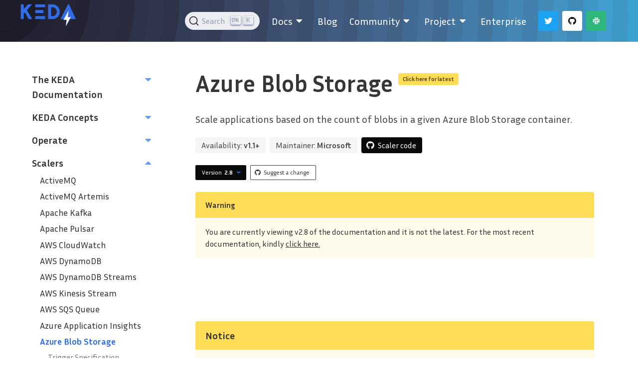

--- FILE ---
content_type: text/html; charset=UTF-8
request_url: https://keda.sh/docs/2.8/scalers/azure-storage-blob/
body_size: 8980
content:
<!doctype html><html lang=en-us>
<head>
<meta charset=utf-8>
<meta name=viewport content="width=device-width,initial-scale=1,shrink-to-fit=no">
<link rel=canonical href=https://keda.sh/docs/2.18/scalers/azure-storage-blob/>
<meta name=robots content="noindex">
<meta name=twitter:card content="summary">
<meta name=twitter:site content="kedaorg">
<meta name=twitter:creator content="kedaorg">
<meta name=twitter:image content="https://keda.sh/img/logos/keda-icon-color.png">
<meta name=twitter:image:alt content="KEDA color logo">
<meta name=docsearch:language content="en">
<meta name=docsearch:version content="2.8">
<meta property="og:url" content="https://keda.sh/docs/2.8/scalers/azure-storage-blob/">
<meta property="og:title" content="KEDA | Azure Blob Storage">
<meta property="og:description" content="Scale applications based on the count of blobs in a given Azure Blob Storage container.">
<meta property="og:type" content="article">
<meta property="og:site_name" content="KEDA">
<meta property="og:image" content="https://keda.sh/img/logos/keda-icon-color.png">
<meta property="og:image:type" content="image/png">
<meta property="og:image:alt" content="KEDA color logo">
<meta property="og:locale" content="en_US">
<script async src="https://www.googletagmanager.com/gtag/js?id=G-YSWMV22VTQ"></script>
<script>var doNotTrack=!1;if(!doNotTrack){window.dataLayer=window.dataLayer||[];function gtag(){dataLayer.push(arguments)}gtag("js",new Date),gtag("config","G-YSWMV22VTQ",{anonymize_ip:!1})}</script>
<title>Azure Blob Storage | KEDA</title><link rel=stylesheet href=/css/style.69a433ad3d5f72be17a3de5d1a0d0c525d7e6ae47f51118c314a14aac2097171.css integrity="sha256-aaQzrT1fcr4Xo95dGg0MUl1+auR/URGMMUoUqsIJcXE=">
<link rel=stylesheet href=https://cdn.jsdelivr.net/npm/@docsearch/css@3>
<link rel="shortcut icon" href=/favicon.png>
</head><body class="is-page has-navbar-fixed-top">
<main class=is-main>
<nav id=mainnav style=padding:10px class="navbar is-transparent has-background-pattern is-fixed-top" role=navigation aria-label="main navigation" x-data="{ open: false }">
<div class=container>
<div class="navbar-brand is-left-padded" style=align-items:end>
<a class=navbar-item href=https://keda.sh>
<img src=/img/logos/keda-horizontal-color.png style=transform:scale(2) height=28 width=66 alt="Keda logo">
</a>
<a role=button class=navbar-burger data-target=navbar-menu aria-label=menu aria-expanded=false @click="open = !open" @click.away="open = false" :class="{ 'is-active': open }">
<span aria-hidden=true></span>
<span aria-hidden=true></span>
<span aria-hidden=true></span>
</a>
</div><div class=navbar-menu id=navbar-menu :class="{ 'is-active': open }">
<div class=navbar-end>
<div class=navbar-item id=navbar-search>
<p class="control has-icons-left">
<input class="input is-rounded" type=text placeholder=Search id=search-bar>
<span class="icon is-small is-left">
<i class="fas fa-search"></i>
</span>
</p></div><div class="docs-menu--mobile navbar-item is-size-5-desktop has-dropdown is-hoverable">
<div class="navbar-item is-size-5-desktop has-dropdown is-hoverable">
<div class="navbar-item is-size-5-desktop has-dropdown is-hoverable">
<a class="navbar-link is-arrowless" href=/docs/2.18/>
<span>
Docs
</span>
<span class=icon>
<i class="fas fa-md fa-caret-down"></i>
</span>
</a>
<div class="navbar-dropdown is-radiusless">
<div class="navbar-item is-size-5-desktop has-dropdown is-hoverable">
<a class="navbar-link is-arrowless" href=/docs/2.18/deploy>
<span>
Deploying KEDA
</span>
</a>
</div><div class="navbar-item is-size-5-desktop has-dropdown is-hoverable">
<a class="navbar-link is-arrowless" href=/docs/2.18/concepts>
<span>
Concepts
</span>
<span class=icon>
<i class="fas fa-md fa-caret-down"></i>
</span>
</a>
<div class="navbar-dropdown is-radiusless">
<div class="navbar-item is-size-5-desktop has-dropdown is-hoverable">
<a class="navbar-link is-arrowless" href=/docs/2.18/concepts/scaling-deployments/>
<span>
Scaling Deployments, StatefulSets & Custom Resources
</span>
</a>
</div><div class="navbar-item is-size-5-desktop has-dropdown is-hoverable">
<a class="navbar-link is-arrowless" href=/docs/2.18/concepts/scaling-jobs/>
<span>
Scaling Jobs
</span>
</a>
</div><div class="navbar-item is-size-5-desktop has-dropdown is-hoverable">
<a class="navbar-link is-arrowless" href=/docs/2.18/concepts/authentication/>
<span>
Authentication
</span>
</a>
</div><div class="navbar-item is-size-5-desktop has-dropdown is-hoverable">
<a class="navbar-link is-arrowless" href=/docs/2.18/concepts/external-scalers/>
<span>
External Scalers
</span>
</a>
</div><div class="navbar-item is-size-5-desktop has-dropdown is-hoverable">
<a class="navbar-link is-arrowless" href=/docs/2.18/concepts/admission-webhooks/>
<span>
Admission Webhooks
</span>
</a>
</div><div class="navbar-item is-size-5-desktop has-dropdown is-hoverable">
<a class="navbar-link is-arrowless" href=/docs/2.18/concepts/troubleshooting/>
<span>
Troubleshooting
</span>
</a>
</div></div></div><div class="navbar-item is-size-5-desktop has-dropdown is-hoverable">
<a class="navbar-link is-arrowless" href=/docs/2.18/concepts/#keda-architecture>
<span>
Architecture
</span>
</a>
</div><div class="navbar-item is-size-5-desktop has-dropdown is-hoverable">
<a class="navbar-link is-arrowless" href=/docs/2.18/scalers>
<span>
Scalers
</span>
</a>
</div><div class="navbar-item is-size-5-desktop has-dropdown is-hoverable">
<a class="navbar-link is-arrowless" href=/docs/2.18/operate/>
<span>
Operate
</span>
</a>
</div><div class="navbar-item is-size-5-desktop has-dropdown is-hoverable">
<a class="navbar-link is-arrowless" href=/docs/2.18/integrations/>
<span>
Integrations
</span>
</a>
</div><div class="navbar-item is-size-5-desktop has-dropdown is-hoverable">
<a class="navbar-link is-arrowless" href=/docs/2.18/authentication-providers>
<span>
Auth providers
</span>
</a>
</div><div class="navbar-item is-size-5-desktop has-dropdown is-hoverable">
<a class="navbar-link is-arrowless" href=/docs/2.18/migration/>
<span>
Migration Guide
</span>
</a>
</div><div class="navbar-item is-size-5-desktop has-dropdown is-hoverable">
<a class="navbar-link is-arrowless" href=/docs/2.18/reference/faq/>
<span>
FAQ
</span>
</a>
</div><div class="navbar-item is-size-5-desktop has-dropdown is-hoverable">
<a class="navbar-link is-arrowless" href=/docs/2.18/troubleshooting/>
<span>
Troubleshooting Guide
</span>
</a>
</div></div></div></div></div><div class="docs-menu--desktop navbar-item is-size-5-desktop has-dropdown is-hoverable">
<a class="navbar-link is-arrowless" href=/docs/2.18>
<span>
Docs
</span>
<span class="icon has-text-white">
<i class="fas fa-md fa-caret-down"></i>
</span>
</a>
<div class="navbar-dropdown is-radiusless">
<a class=navbar-item href=/docs/2.18/deploy>
<span>
Deploying KEDA
</span>
</a>
<a class=navbar-item href=/docs/2.18/concepts>
<span>
Concepts
</span>
</a>
<a class=navbar-item href=/docs/2.18/concepts/#keda-architecture>
<span>
Architecture
</span>
</a>
<a class=navbar-item href=/docs/2.18/scalers>
<span>
Scalers
</span>
</a>
<a class=navbar-item href=/docs/2.18/operate/>
<span>
Operate
</span>
</a>
<a class=navbar-item href=/docs/2.18/integrations/>
<span>
Integrations
</span>
</a>
<a class=navbar-item href=/docs/2.18/authentication-providers>
<span>
Auth providers
</span>
</a>
<a class=navbar-item href=/docs/2.18/migration/>
<span>
Migration Guide
</span>
</a>
<a class=navbar-item href=/docs/2.18/reference/faq/>
<span>
FAQ
</span>
</a>
<a class=navbar-item href=/docs/2.18/troubleshooting/>
<span>
Troubleshooting Guide
</span>
</a>
</div></div><a class="navbar-item is-size-5-desktop" href=/blog>
<span>
Blog
</span>
</a>
<div class="navbar-item is-size-5-desktop has-dropdown is-hoverable">
<a class="navbar-link is-arrowless">
<span>
Community
</span>
<span class="icon has-text-white">
<i class="fas fa-md fa-caret-down"></i>
</span>
</a>
<div class="navbar-dropdown is-radiusless">
<a class=navbar-item href=/community/>
<span>
Overview
</span>
</a>
<a class=navbar-item href=/community/#get-involved>
<span>
Get Involved
</span>
</a>
<a class=navbar-item href=/community/#end-users>
<span>
End-Users
</span>
</a>
<a class=navbar-item href=/community/#partners>
<span>
Partners
</span>
</a>
<a class=navbar-item href=/community/#supported-by>
<span>
Supported by
</span>
</a>
<a class=navbar-item href=/videos/>
<span>
Videos
</span>
</a>
<a class=navbar-item href=https://github.com/kedacore/samples target=_blank>
<span>
Samples
</span>
<span class="icon has-text-white">
<i class="fas fa-xs fa-external-link-alt"></i>
</span>
</a>
</div></div><div class="navbar-item is-size-5-desktop has-dropdown is-hoverable">
<a class="navbar-link is-arrowless">
<span>
Project
</span>
<span class="icon has-text-white">
<i class="fas fa-md fa-caret-down"></i>
</span>
</a>
<div class="navbar-dropdown is-radiusless">
<a class=navbar-item href=/support/>
<span>
Support
</span>
</a>
<a class=navbar-item href=https://github.com/cncf/foundation/blob/master/code-of-conduct.md target=_blank>
<span>
Code of Conduct
</span>
<span class="icon has-text-white">
<i class="fas fa-xs fa-external-link-alt"></i>
</span>
</a>
<a class=navbar-item href=https://github.com/kedacore/keda/blob/main/CHANGELOG.md target=_blank>
<span>
Changelog
</span>
<span class="icon has-text-white">
<i class="fas fa-xs fa-external-link-alt"></i>
</span>
</a>
<a class=navbar-item href=https://github.com/kedacore/governance/blob/main/GOVERNANCE.md target=_blank>
<span>
Governance
</span>
<span class="icon has-text-white">
<i class="fas fa-xs fa-external-link-alt"></i>
</span>
</a>
<a class=navbar-item href=https://github.com/kedacore/keda/blob/main/ROADMAP.md target=_blank>
<span>
Roadmap
</span>
<span class="icon has-text-white">
<i class="fas fa-xs fa-external-link-alt"></i>
</span>
</a>
<a class=navbar-item href=https://github.com/kedacore/governance/blob/main/DEPRECATIONS.md target=_blank>
<span>
Breaking Changes & Deprecations
</span>
<span class="icon has-text-white">
<i class="fas fa-xs fa-external-link-alt"></i>
</span>
</a>
<a class=navbar-item href=https://github.com/kedacore/keda/blob/main/CONTRIBUTING.md target=_blank>
<span>
Contributing
</span>
<span class="icon has-text-white">
<i class="fas fa-xs fa-external-link-alt"></i>
</span>
</a>
<a class=navbar-item href=https://github.com/kedacore/governance/blob/main/BRANDING.md target=_blank>
<span>
Colors and Logos
</span>
<span class="icon has-text-white">
<i class="fas fa-xs fa-external-link-alt"></i>
</span>
</a>
<a class=navbar-item href=https://github.com/kedacore/keda/blob/main/LICENSE target=_blank>
<span>
License
</span>
<span class="icon has-text-white">
<i class="fas fa-xs fa-external-link-alt"></i>
</span>
</a>
<a class=navbar-item href=https://github.com/kedacore/governance/blob/main/MEMBERS.md target=_blank>
<span>
Maintainers
</span>
<span class="icon has-text-white">
<i class="fas fa-xs fa-external-link-alt"></i>
</span>
</a>
<a class=navbar-item href=/resources/>
<span>
Learning Resources
</span>
</a>
<a class=navbar-item href=https://store.cncf.io/collections/keda target=_blank>
<span>
Merch
</span>
<span class="icon has-text-white">
<i class="fas fa-xs fa-external-link-alt"></i>
</span>
</a>
</div></div><a class="navbar-item is-size-5-desktop" href=/enterprise/>
<span>
Enterprise
</span>
</a>
<div class=navbar-item>
<div class=buttons>
<a class="button is-twitter-blue" href=https://twitter.com/kedaorg target=_blank>
<span class="icon has-text-white">
<i class="fab fa-twitter"></i>
</span>
</a>
<a class="button is-white" href=https://github.com/kedacore/keda target=_blank>
<span class="icon has-text-black">
<i class="fab fa-github"></i>
</span>
</a>
<a class="button is-slack-green" href=https://kubernetes.slack.com/messages/CKZJ36A5D target=_blank>
<span class="icon has-text-white">
<i class="fab fa-slack"></i>
</span>
</a>
</div></div></div></div></div></nav><script src=https://code.jquery.com/jquery-3.5.1.slim.min.js integrity=sha384-DfXdz2htPH0lsSSs5nCTpuj/zy4C+OGpamoFVy38MVBnE+IbbVYUew+OrCXaRkfj crossorigin=anonymous></script>
<script src=https://cdn.jsdelivr.net/npm/popper.js@1.16.0/dist/umd/popper.min.js integrity=sha384-Q6E9RHvbIyZFJoft+2mJbHaEWldlvI9IOYy5n3zV9zzTtmI3UksdQRVvoxMfooAo crossorigin=anonymous></script>
<script src=https://stackpath.bootstrapcdn.com/bootstrap/4.5.0/js/bootstrap.min.js integrity=sha384-OgVRvuATP1z7JjHLkuOU7Xw704+h835Lr+6QL9UvYjZE3Ipu6Tp75j7Bh/kR0JKI crossorigin=anonymous></script>
<script>$(function(){$(document).scroll(function(){var e=$("#mainnav");e.toggleClass("scrolled",$(this).scrollTop()>e.height())})})</script>
<div class=container>
<div class="columns is-variable is-8">
<div class="column is-one-quarter is-hidden-touch">
<div class=nav>
<div class=nav-section x-data="{ open: false }">
<div class="nav-section-title is-size-5 is-size-6-mobile" href=/docs/2.8/>
<a href=/docs/2.8/>
The KEDA Documentation
</a>
<span @click="open = !open">
<i class="fas fa-md has-text-secondary" :class="{ 'fa-caret-down': !open, 'fa-caret-up': open }"></i>
</span>
</div><ul class=nav-section-links x-show=open>
<li class=nav-section-link>
<a href=/docs/2.8/deploy/>
Deploying KEDA
</a>
</li><li class=nav-section-link>
<a href=/docs/2.8/reference/faq/>
FAQ
</a>
</li><li class=nav-section-link>
<a href=/docs/2.8/migration/>
Migration Guide
</a>
</li><li class=nav-section-link>
<a href=/docs/2.8/troubleshooting/>
Troubleshooting
</a>
</li></ul></div><div class=nav-subsection x-data="{ open: false }">
<div class="nav-section-title is-size-5 is-size-6-mobile" href=/docs/2.8/concepts/>
<a href=/docs/2.8/concepts/>
KEDA Concepts
</a>
<span @click="open = !open">
<i class="fas fa-md has-text-secondary" :class="{ 'fa-caret-down': !open, 'fa-caret-up': open }"></i>
</span>
</div><ul class=nav-section-links x-show=open>
<li class=nav-section-link>
<a href=/docs/2.8/concepts/scaling-deployments/>
Scaling Deployments, StatefulSets & Custom Resources
</a>
</li><li class=nav-section-link>
<a href=/docs/2.8/concepts/scaling-jobs/>
Scaling Jobs
</a>
</li><li class=nav-section-link>
<a href=/docs/2.8/concepts/authentication/>
Authentication
</a>
</li><li class=nav-section-link>
<a href=/docs/2.8/concepts/external-scalers/>
External Scalers
</a>
</li><li class=nav-section-link>
<a href=/docs/2.8/concepts/troubleshooting/>
Troubleshooting
</a>
</li></ul></div><div class=nav-subsection x-data="{ open: false }">
<div class="nav-section-title is-size-5 is-size-6-mobile" href=/docs/2.8/operate/>
<a href=/docs/2.8/operate/>
Operate
</a>
<span @click="open = !open">
<i class="fas fa-md has-text-secondary" :class="{ 'fa-caret-down': !open, 'fa-caret-up': open }"></i>
</span>
</div><ul class=nav-section-links x-show=open>
<li class=nav-section-link>
<a href=/docs/2.8/operate/cluster/>
Cluster
</a>
</li><li class=nav-section-link>
<a href=/docs/2.8/operate/events/>
Events
</a>
</li><li class=nav-section-link>
<a href=/docs/2.8/operate/metrics-server/>
KEDA Metrics Server
</a>
</li></ul></div><div class=nav-subsection x-data="{ open: true }">
<div class="nav-section-title is-size-5 is-size-6-mobile" href=/docs/2.8/scalers/>
<a href=/docs/2.8/scalers/>
Scalers
</a>
<span @click="open = !open">
<i class="fas fa-md has-text-secondary" :class="{ 'fa-caret-down': !open, 'fa-caret-up': open }"></i>
</span>
</div><ul class=nav-section-links x-show=open>
<li class=nav-section-link>
<a href=/docs/2.8/scalers/activemq/>
ActiveMQ
</a>
</li><li class=nav-section-link>
<a href=/docs/2.8/scalers/artemis/>
ActiveMQ Artemis
</a>
</li><li class=nav-section-link>
<a href=/docs/2.8/scalers/apache-kafka/>
Apache Kafka
</a>
</li><li class=nav-section-link>
<a href=/docs/2.8/scalers/pulsar/>
Apache Pulsar
</a>
</li><li class=nav-section-link>
<a href=/docs/2.8/scalers/aws-cloudwatch/>
AWS CloudWatch
</a>
</li><li class=nav-section-link>
<a href=/docs/2.8/scalers/aws-dynamodb/>
AWS DynamoDB
</a>
</li><li class=nav-section-link>
<a href=/docs/2.8/scalers/aws-dynamodb-streams/>
AWS DynamoDB Streams
</a>
</li><li class=nav-section-link>
<a href=/docs/2.8/scalers/aws-kinesis/>
AWS Kinesis Stream
</a>
</li><li class=nav-section-link>
<a href=/docs/2.8/scalers/aws-sqs/>
AWS SQS Queue
</a>
</li><li class=nav-section-link>
<a href=/docs/2.8/scalers/azure-app-insights/>
Azure Application Insights
</a>
</li><li class="nav-section-link is-active">
<a href=/docs/2.8/scalers/azure-storage-blob/>
Azure Blob Storage
</a>
</li><div class=nav-section-toc>
<nav id=TableOfContents>
<ul>
<li>
<ul>
<li><a href=#trigger-specification>Trigger Specification</a></li><li><a href=#authentication-parameters>Authentication Parameters</a></li><li><a href=#example>Example</a></li></ul></li></ul></nav></div><li class=nav-section-link>
<a href=/docs/2.8/scalers/azure-data-explorer/>
Azure Data Explorer
</a>
</li><li class=nav-section-link>
<a href=/docs/2.8/scalers/azure-event-hub/>
Azure Event Hubs
</a>
</li><li class=nav-section-link>
<a href=/docs/2.8/scalers/azure-log-analytics/>
Azure Log Analytics
</a>
</li><li class=nav-section-link>
<a href=/docs/2.8/scalers/azure-monitor/>
Azure Monitor
</a>
</li><li class=nav-section-link>
<a href=/docs/2.8/scalers/azure-pipelines/>
Azure Pipelines
</a>
</li><li class=nav-section-link>
<a href=/docs/2.8/scalers/azure-service-bus/>
Azure Service Bus
</a>
</li><li class=nav-section-link>
<a href=/docs/2.8/scalers/azure-storage-queue/>
Azure Storage Queue
</a>
</li><li class=nav-section-link>
<a href=/docs/2.8/scalers/cassandra/>
Cassandra
</a>
</li><li class=nav-section-link>
<a href=/docs/2.8/scalers/cpu/>
CPU
</a>
</li><li class=nav-section-link>
<a href=/docs/2.8/scalers/cron/>
Cron
</a>
</li><li class=nav-section-link>
<a href=/docs/2.8/scalers/datadog/>
Datadog
</a>
</li><li class=nav-section-link>
<a href=/docs/2.8/scalers/elasticsearch/>
Elasticsearch
</a>
</li><li class=nav-section-link>
<a href=/docs/2.8/scalers/external/>
External
</a>
</li><li class=nav-section-link>
<a href=/docs/2.8/scalers/external-push/>
External Push
</a>
</li><li class=nav-section-link>
<a href=/docs/2.8/scalers/gcp-stackdriver/>
Google Cloud Platform Stackdriver
</a>
</li><li class=nav-section-link>
<a href=/docs/2.8/scalers/gcp-storage/>
Google Cloud Platform Storage
</a>
</li><li class=nav-section-link>
<a href=/docs/2.8/scalers/gcp-pub-sub/>
Google Cloud Platform‎ Pub/Sub
</a>
</li><li class=nav-section-link>
<a href=/docs/2.8/scalers/graphite/>
Graphite
</a>
</li><li class=nav-section-link>
<a href=/docs/2.8/scalers/huawei-cloudeye/>
Huawei Cloudeye
</a>
</li><li class=nav-section-link>
<a href=/docs/2.8/scalers/ibm-mq/>
IBM MQ
</a>
</li><li class=nav-section-link>
<a href=/docs/2.8/scalers/influxdb/>
InfluxDB
</a>
</li><li class=nav-section-link>
<a href=/docs/2.8/scalers/kubernetes-workload/>
Kubernetes Workload
</a>
</li><li class=nav-section-link>
<a href=/docs/2.8/scalers/liiklus-topic/>
Liiklus Topic
</a>
</li><li class=nav-section-link>
<a href=/docs/2.8/scalers/memory/>
Memory
</a>
</li><li class=nav-section-link>
<a href=/docs/2.8/scalers/metrics-api/>
Metrics API
</a>
</li><li class=nav-section-link>
<a href=/docs/2.8/scalers/mongodb/>
MongoDB
</a>
</li><li class=nav-section-link>
<a href=/docs/2.8/scalers/mssql/>
MSSQL
</a>
</li><li class=nav-section-link>
<a href=/docs/2.8/scalers/mysql/>
MySQL
</a>
</li><li class=nav-section-link>
<a href=/docs/2.8/scalers/nats-jetstream/>
NATS JetStream
</a>
</li><li class=nav-section-link>
<a href=/docs/2.8/scalers/nats-streaming/>
NATS Streaming
</a>
</li><li class=nav-section-link>
<a href=/docs/2.8/scalers/new-relic/>
New Relic
</a>
</li><li class=nav-section-link>
<a href=/docs/2.8/scalers/openstack-metric/>
OpenStack Metric
</a>
</li><li class=nav-section-link>
<a href=/docs/2.8/scalers/openstack-swift/>
OpenStack Swift
</a>
</li><li class=nav-section-link>
<a href=/docs/2.8/scalers/postgresql/>
PostgreSQL
</a>
</li><li class=nav-section-link>
<a href=/docs/2.8/scalers/predictkube/>
Predictkube
</a>
</li><li class=nav-section-link>
<a href=/docs/2.8/scalers/prometheus/>
Prometheus
</a>
</li><li class=nav-section-link>
<a href=/docs/2.8/scalers/rabbitmq-queue/>
RabbitMQ Queue
</a>
</li><li class=nav-section-link>
<a href=/docs/2.8/scalers/redis-lists/>
Redis Lists
</a>
</li><li class=nav-section-link>
<a href=/docs/2.8/scalers/redis-cluster-lists/>
Redis Lists (supports Redis Cluster)
</a>
</li><li class=nav-section-link>
<a href=/docs/2.8/scalers/redis-sentinel-lists/>
Redis Lists (supports Redis Sentinel)
</a>
</li><li class=nav-section-link>
<a href=/docs/2.8/scalers/redis-streams/>
Redis Streams
</a>
</li><li class=nav-section-link>
<a href=/docs/2.8/scalers/redis-cluster-streams/>
Redis Streams (supports Redis Cluster)
</a>
</li><li class=nav-section-link>
<a href=/docs/2.8/scalers/redis-sentinel-streams/>
Redis Streams (supports Redis Sentinel)
</a>
</li><li class=nav-section-link>
<a href=/docs/2.8/scalers/selenium-grid-scaler/>
Selenium Grid Scaler
</a>
</li><li class=nav-section-link>
<a href=/docs/2.8/scalers/solace-pub-sub/>
Solace PubSub+ Event Broker
</a>
</li></ul></div><div class=nav-subsection x-data="{ open: false }">
<div class="nav-section-title is-size-5 is-size-6-mobile" href=/docs/2.8/authentication-providers/>
<a href=/docs/2.8/authentication-providers/>
Authentication Providers
</a>
<span @click="open = !open">
<i class="fas fa-md has-text-secondary" :class="{ 'fa-caret-down': !open, 'fa-caret-up': open }"></i>
</span>
</div><ul class=nav-section-links x-show=open>
<li class=nav-section-link>
<a href=/docs/2.8/authentication-providers/aws-eks/>
AWS EKS Pod Identity Webhook
</a>
</li><li class=nav-section-link>
<a href=/docs/2.8/authentication-providers/aws-kiam/>
AWS Kiam Pod Identity
</a>
</li><li class=nav-section-link>
<a href=/docs/2.8/authentication-providers/azure-ad-pod-identity/>
Azure AD Pod Identity
</a>
</li><li class=nav-section-link>
<a href=/docs/2.8/authentication-providers/azure-ad-workload-identity/>
Azure AD Workload Identity
</a>
</li><li class=nav-section-link>
<a href=/docs/2.8/authentication-providers/azure-key-vault/>
Azure Key Vault secret
</a>
</li><li class=nav-section-link>
<a href=/docs/2.8/authentication-providers/environment-variable/>
Environment variable
</a>
</li><li class=nav-section-link>
<a href=/docs/2.8/authentication-providers/gcp-workload-identity/>
GCP Workload Identity
</a>
</li><li class=nav-section-link>
<a href=/docs/2.8/authentication-providers/hashicorp-vault/>
Hashicorp Vault secret
</a>
</li><li class=nav-section-link>
<a href=/docs/2.8/authentication-providers/secret/>
Secret
</a>
</li></ul></div><div class=nav-subsection x-data="{ open: false }">
<div class="nav-section-title is-size-5 is-size-6-mobile" href=/docs/2.8/integrations/>
<a href=/docs/2.8/integrations/>
Integrations
</a>
<span @click="open = !open">
<i class="fas fa-md has-text-secondary" :class="{ 'fa-caret-down': !open, 'fa-caret-up': open }"></i>
</span>
</div><ul class=nav-section-links x-show=open>
<li class=nav-section-link>
<a href=/docs/2.8/integrations/prometheus/>
Integrate with Prometheus
</a>
</li></ul></div></div></div><div class="column is-three-quarters is-content-column">
<section class=hero>
<div class=hero-body>
<div class=container>
<p class="title is-size-1 is-size-2-mobile has-text-weight-bold is-spaced">
Azure Blob Storage
<sup>
<a href=/docs/2.18/scalers/azure-storage-blob/>
<span class="tag is-warning">Click here for latest</span>
</a>
</sup>
</p><p class=subtitle>
Scale applications based on the count of blobs in a given Azure Blob Storage container.
</p><div class=field>
<p class=control>
<div class="tags are-medium">
<span class=tag>
Availability:&nbsp;<span class=has-text-weight-bold>v1.1+</span>
</span>
<span class="tag is-outlined">
Maintainer:&nbsp;<span class=has-text-weight-bold>Microsoft</span>
</span>
<div class="tag is-black">
<span class=icon>
<i class="fab fa-github"></i>
</span>
<a class=has-text-light href=https://github.com/kedacore/keda/blob/main/pkg/scalers/azure_blob_scaler.go target=_blank>
Scaler code
</a>
</div></div></p></div><div class="buttons are-small are-spaced">
<div class=dropdown x-data="{ open: false }" :class="{ 'is-active': open }">
<div class=dropdown-trigger>
<button class="button is-black" aria-haspopup=true aria-controls=dropdown-menu @click="open = !open" @click.away="open = false">
Version
&nbsp;
<span class=has-text-weight-bold>
2.8
</span>
<span class="icon is-small has-text-primary">
<i class="fas fa-angle-down" aria-hidden=true></i>
</span>
</button>
</div><div class=dropdown-menu id=dropdown-menu role=menu>
<div class=dropdown-content>
<a class=dropdown-item href=/docs/2.19/scalers/azure-storage-blob>
<span>
2.19
</span>
&nbsp;
<span>
(unreleased)
</span>
</a>
<a class=dropdown-item href=/docs/2.18/scalers/azure-storage-blob>
<span>
2.18
</span>
&nbsp;
<span>
(latest)
</span>
</a>
<a class=dropdown-item href=/docs/2.17/scalers/azure-storage-blob>
<span>
2.17
</span>
</a>
<a class=dropdown-item href=/docs/2.16/scalers/azure-storage-blob>
<span>
2.16
</span>
</a>
<a class=dropdown-item href=/docs/2.15/scalers/azure-storage-blob>
<span>
2.15
</span>
</a>
<a class=dropdown-item href=/docs/2.14/scalers/azure-storage-blob>
<span>
2.14
</span>
</a>
<a class=dropdown-item href=/docs/2.13/scalers/azure-storage-blob>
<span>
2.13
</span>
</a>
<a class=dropdown-item href=/docs/2.12/scalers/azure-storage-blob>
<span>
2.12
</span>
</a>
<a class=dropdown-item href=/docs/2.11/scalers/azure-storage-blob>
<span>
2.11
</span>
</a>
<a class=dropdown-item href=/docs/2.10/scalers/azure-storage-blob>
<span>
2.10
</span>
</a>
<a class=dropdown-item href=/docs/2.9/scalers/azure-storage-blob>
<span>
2.9
</span>
</a>
<a class=dropdown-item href=/docs/2.8/scalers/azure-storage-blob>
<span>
2.8
</span>
</a>
<a class=dropdown-item href=/docs/2.7/scalers/azure-storage-blob>
<span>
2.7
</span>
</a>
<a class=dropdown-item href=/docs/2.6/scalers/azure-storage-blob>
<span>
2.6
</span>
</a>
<a class=dropdown-item href=/docs/2.5/scalers/azure-storage-blob>
<span>
2.5
</span>
</a>
<a class=dropdown-item href=/docs/2.4/scalers/azure-storage-blob>
<span>
2.4
</span>
</a>
<a class=dropdown-item href=/docs/2.3/scalers/azure-storage-blob>
<span>
2.3
</span>
</a>
<a class=dropdown-item href=/docs/2.2/scalers/azure-storage-blob>
<span>
2.2
</span>
</a>
<a class=dropdown-item href=/docs/2.1/scalers/azure-storage-blob>
<span>
2.1
</span>
</a>
<a class=dropdown-item href=/docs/2.0/scalers/azure-storage-blob>
<span>
2.0
</span>
</a>
<a class=dropdown-item href=/docs/1.5/scalers/azure-storage-blob>
<span>
1.5
</span>
</a>
<a class=dropdown-item href=/docs/1.4/scalers/azure-storage-blob>
<span>
1.4
</span>
</a>
</div></div></div><a class="button is-dark is-outlined" href=https://github.com/kedacore/keda-docs/blob/main/content/docs/2.8/scalers/azure-storage-blob.md target=_blank>
<span class=icon>
<i class="fab fa-github"></i>
</span>
<span>
Suggest a change
</span>
</a>
</div><article class="message is-warning">
<div class=message-header>
<p>Warning</p></div><div class=message-body>
You are currently viewing v2.8 of the documentation and it is not the latest. For the most recent documentation, kindly <a href=/docs/2.18/scalers/azure-storage-blob/> click here.</a>
</div></article></div></div></section><section class=section>
<div class=container>
<div class="content is-medium is-constrained has-bottom-margin">
<article class="message is-warning">
<div class=message-header>
<p class="is-size-5 is-size-6-mobile">
Notice
</p></div><div class=message-body>
As of now, this Azure Blob Storage scaler scales based on the count of the blobs in a container as opposed to the Azure Functions behavior where code is only triggered on new blobs.
</div></article><h3 id=trigger-specification>Trigger Specification <a class=headline-hash href=#trigger-specification><span class="icon hashlink"><i class="fas fa-hashtag"></i></span></a></h3><p>This specification describes the <code>azure-blob</code> trigger for Azure Blob Storage. It scales based on the count of blobs in a given blob storage container and assumes the worker is responsible for clearing the container by deleting/moving the blobs once the blob processing completed.</p><div class=highlight><pre tabindex=0 style=color:#f8f8f2;background-color:#282a36;-moz-tab-size:4;-o-tab-size:4;tab-size:4><code class=language-yaml data-lang=yaml><span style=display:flex><span><span style=color:#ff79c6>triggers</span>:
</span></span><span style=display:flex><span>- <span style=color:#ff79c6>type</span>: azure-blob
</span></span><span style=display:flex><span>  <span style=color:#ff79c6>metadata</span>:
</span></span><span style=display:flex><span>    <span style=color:#ff79c6>blobContainerName</span>: functions-blob
</span></span><span style=display:flex><span>    <span style=color:#ff79c6>blobCount</span>: <span style=color:#f1fa8c>&#39;5&#39;</span>
</span></span><span style=display:flex><span>    <span style=color:#ff79c6>activationBlobCount</span>: <span style=color:#f1fa8c>&#39;50&#39;</span>
</span></span><span style=display:flex><span>    <span style=color:#ff79c6>connectionFromEnv</span>: STORAGE_CONNECTIONSTRING_ENV_NAME
</span></span><span style=display:flex><span>    <span style=color:#ff79c6>accountName</span>: storage-account-name
</span></span><span style=display:flex><span>    <span style=color:#ff79c6>blobPrefix</span>: myprefix
</span></span><span style=display:flex><span>    <span style=color:#ff79c6>blobDelimiter</span>: /example
</span></span><span style=display:flex><span>    <span style=color:#ff79c6>cloud</span>: Private
</span></span><span style=display:flex><span>    <span style=color:#ff79c6>endpointSuffix</span>: blob.core.airgap.example <span style=color:#6272a4># Required when cloud=Private</span>
</span></span><span style=display:flex><span>    <span style=color:#ff79c6>recursive</span>: <span style=color:#ff79c6>false</span>
</span></span><span style=display:flex><span>    <span style=color:#ff79c6>globPattern</span>: glob-pattern
</span></span></code></pre></div><p><strong>Parameter list:</strong></p><ul>
<li><code>blobContainerName</code> - Name of container in an Azure Storage account.</li><li><code>blobCount</code> - Average target value to trigger scaling actions. (Default: <code>5</code>, Optional)</li><li><code>activationBlobCount</code> - Target value for activating the scaler. Learn more about activation <a href=/docs/2.8/concepts/scaling-deployments/#activating-and-scaling-thresholds>here</a>. (Default: <code>0</code>, Optional)</li><li><code>connectionFromEnv</code> - Name of the environment variable your deployment uses to get the connection string.</li><li><code>accountName</code> - Name of the storage account that the container belongs to.</li><li><code>blobPrefix</code> - Prefix for the Blob. Use this to specify sub path for the blobs if required. (Default: <code>""</code>, Optional)</li><li><code>blobDelimiter</code> - Delimiter for identifying the blob prefix. (Default: <code>/</code>, Optional)</li><li><code>cloud</code> - Name of the cloud environment that the blob belongs to. Must be a known Azure cloud environment, or <code>Private</code> for Azure Stack Hub or Air Gapped clouds. (valid values: <code>AzurePublicCloud</code>, <code>AzureUSGovernmentCloud</code>, <code>AzureChinaCloud</code>, <code>AzureGermanCloud</code>, <code>Private</code>; default: <code>AzurePublicCloud</code>)</li><li><code>recursive</code> - Indicates whether or not blobs should be counted recursively. (Values: <code>true</code>, <code>false</code>, Default: <code>false</code>, Optional, Equivalent to setting <code>blobDelimiter</code> as <code>""</code>)</li><li><code>globPattern</code> - Glob pattern for blob names. The scaler will count all blobs whose names match the pattern
as metric value. (Default: <code>""</code>, Optional, The <code>blobPrefix</code>, <code>blobDelimiter</code> and <code>recursive</code> parameters are ignored when this is specified.)</li></ul><p>When <code>cloud</code> is set to <code>Private</code>, the <code>endpointSuffix</code> parameter is required. Otherwise, it is automatically generated based on the cloud environment. <code>endpointSuffix</code> represents the storage blob endpoint suffix of the cloud environment that the blob belongs to, e.g. <code>blob.core.cloudapi.de</code> for <code>AzureGermanCloud</code>.</p><p>You can also optionally assign a name to the metric using the <code>metricName</code> value. If not specified, the <code>metricName</code> will be generated automatically based on the trigger index and <code>blobContainerName</code>. For example: <strong>s0-azure-blob-blobContainerName</strong>. The value will be prefixed with <code>s{triggerIndex}-azure-blob-</code>.</p><h3 id=authentication-parameters>Authentication Parameters <a class=headline-hash href=#authentication-parameters><span class="icon hashlink"><i class="fas fa-hashtag"></i></span></a></h3><p>You can authenticate by using pod identity or connection string authentication.</p><p><strong>Connection String Authentication:</strong></p><ul>
<li><code>connection</code> - Connection string for Azure Storage Account.</li></ul><p><strong>Pod Identity Authentication</strong></p><p><a href=https://docs.microsoft.com/en-us/azure/aks/use-azure-ad-pod-identity target=_blank>Azure AD Pod Identity<sup><i class="fas fa-xs fa-external-link-alt"></i></sup></a> or <a href=https://azure.github.io/azure-workload-identity/docs/ target=_blank>Azure AD Workload Identity<sup><i class="fas fa-xs fa-external-link-alt"></i></sup></a> providers can be used.</p><ul>
<li><code>accountName</code> - Name of the Azure Storage Account.</li></ul><h3 id=example>Example <a class=headline-hash href=#example><span class="icon hashlink"><i class="fas fa-hashtag"></i></span></a></h3><div class=highlight><pre tabindex=0 style=color:#f8f8f2;background-color:#282a36;-moz-tab-size:4;-o-tab-size:4;tab-size:4><code class=language-yaml data-lang=yaml><span style=display:flex><span><span style=color:#ff79c6>apiVersion</span>: keda.sh/v1alpha1
</span></span><span style=display:flex><span><span style=color:#ff79c6>kind</span>: TriggerAuthentication
</span></span><span style=display:flex><span><span style=color:#ff79c6>metadata</span>:
</span></span><span style=display:flex><span>  <span style=color:#ff79c6>name</span>: azure-blob-auth
</span></span><span style=display:flex><span><span style=color:#ff79c6>spec</span>:
</span></span><span style=display:flex><span>  <span style=color:#ff79c6>podIdentity</span>:
</span></span><span style=display:flex><span>    <span style=color:#ff79c6>provider</span>: azure | azure-workload
</span></span><span style=display:flex><span>---
</span></span><span style=display:flex><span><span style=color:#ff79c6>apiVersion</span>: keda.sh/v1alpha1
</span></span><span style=display:flex><span><span style=color:#ff79c6>kind</span>: ScaledObject
</span></span><span style=display:flex><span><span style=color:#ff79c6>metadata</span>:
</span></span><span style=display:flex><span>  <span style=color:#ff79c6>name</span>: azure-blob-scaledobject
</span></span><span style=display:flex><span>  <span style=color:#ff79c6>namespace</span>: default
</span></span><span style=display:flex><span><span style=color:#ff79c6>spec</span>:
</span></span><span style=display:flex><span>  <span style=color:#ff79c6>scaleTargetRef</span>:
</span></span><span style=display:flex><span>    <span style=color:#ff79c6>name</span>: azureblob-function
</span></span><span style=display:flex><span>  <span style=color:#ff79c6>triggers</span>:
</span></span><span style=display:flex><span>  - <span style=color:#ff79c6>type</span>: azure-blob
</span></span><span style=display:flex><span>    <span style=color:#ff79c6>metadata</span>:
</span></span><span style=display:flex><span>      <span style=color:#6272a4># Required</span>
</span></span><span style=display:flex><span>      <span style=color:#ff79c6>blobContainerName</span>: functionsblob
</span></span><span style=display:flex><span>      <span style=color:#6272a4># Optional, required when pod identity is used</span>
</span></span><span style=display:flex><span>      <span style=color:#ff79c6>accountName</span>: storage-account-name
</span></span><span style=display:flex><span>      <span style=color:#6272a4># Optional, connection OR authenticationRef that defines the connection</span>
</span></span><span style=display:flex><span>      <span style=color:#ff79c6>connectionFromEnv</span>: STORAGE_CONNECTIONSTRING_ENV_NAME <span style=color:#6272a4># Reference to a connection string in deployment</span>
</span></span><span style=display:flex><span>      <span style=color:#6272a4># or authenticationRef as defined below</span>
</span></span><span style=display:flex><span>      <span style=color:#6272a4>#</span>
</span></span><span style=display:flex><span>      <span style=color:#6272a4># Optional</span>
</span></span><span style=display:flex><span>      <span style=color:#ff79c6>blobCount</span>: <span style=color:#f1fa8c>&#34;5&#34;</span> <span style=color:#6272a4># default 5</span>
</span></span><span style=display:flex><span>      <span style=color:#ff79c6>blobPrefix: blobsubpath # Default </span>: <span style=color:#f1fa8c>&#34;&#34;</span>
</span></span><span style=display:flex><span>      <span style=color:#ff79c6>blobDelimiter</span>: <span style=color:#f1fa8c>&#34;/&#34;</span> <span style=color:#6272a4># Default: &#34;/&#34;</span>
</span></span><span style=display:flex><span>      <span style=color:#6272a4># Optional, default: AzurePublicCloud</span>
</span></span><span style=display:flex><span>      <span style=color:#ff79c6>cloud</span>: AzureChinaCloud
</span></span><span style=display:flex><span>    <span style=color:#ff79c6>authenticationRef</span>:
</span></span><span style=display:flex><span>        <span style=color:#ff79c6>name</span>: azure-blob-auth <span style=color:#6272a4># authenticationRef would need either podIdentity or define a connection parameter</span>
</span></span></code></pre></div></div></div></section></div></div></div></main><footer class="footer has-background-pattern">
<div class=container>
<div class="columns is-vcentered is-variable is-8">
<div class="column is-one-third">
<img class=is-footer-logo src=/img/logos/keda-icon-white.png alt="KEDA Logo">
</div><div class=column>
<p class=is-size-4>
<a href=/blog class="has-text-white has-text-weight-semibold">
<span>
Blog
</span>
</a>
</p><p class=is-size-4>
<a href class="has-text-white has-text-weight-semibold">
<span>
Community
</span>
</a>
</p><p class=is-size-4>
<a href class="has-text-white has-text-weight-semibold">
<span>
Project
</span>
</a>
</p><p class=is-size-4>
<a href=/enterprise/ class="has-text-white has-text-weight-semibold">
<span>
Enterprise
</span>
</a>
</p></div><div class=column>
<div class="buttons are-normal">
<a class="button is-twitter-blue" href=https://twitter.com/kedaorg target=_blank>
<span class="icon has-text-white">
<i class="fab fa-twitter"></i>
</span>
<span class="has-text-weight-bold has-text-white">
Twitter
</span>
</a>
<a class="button is-white" href=https://github.com/kedacore/keda target=_blank>
<span class="icon has-text-black">
<i class="fab fa-github"></i>
</span>
<span class="has-text-weight-bold has-text-black">
GitHub
</span>
</a>
<a class="button is-slack-green" href=https://kubernetes.slack.com/messages/CKZJ36A5D target=_blank>
<span class="icon has-text-white">
<i class="fab fa-slack"></i>
</span>
<span class="has-text-weight-bold has-text-white">
Slack
</span>
</a>
</div></div></div><div class=has-text-weight-medium>
<p>
&copy; KEDA Authors 2014-2026 | Documentation Distributed under <a href=https://creativecommons.org/licenses/by/4.0 target=_blank>CC-BY-4.0</a>
</p><img referrerpolicy=no-referrer-when-downgrade src="https://static.scarf.sh/a.png?x-pxid=46ce89e3-f6ce-454e-9740-490aaee3da5e">
<br>
<p>
&copy; 2026 <a href=https://linuxfoundation.org target=_blank>The Linux Foundation</a>. All rights reserved. The Linux Foundation has registered trademarks and uses trademarks. For a list of trademarks of The Linux Foundation, please see our <a href=https://linuxfoundation.org/trademark-usage target=_blank>Trademark Usage</a> page.
</p></div></div></footer><script src=https://cdn.jsdelivr.net/gh/alpinejs/alpine@v2.2.1/dist/alpine.js defer></script>
<script>const navbarHeight=document.getElementsByClassName("navbar")[0].offsetHeight,extraPadding=15,navbarOffset=-1*(navbarHeight+extraPadding);var shiftWindow=function(){scrollBy(0,navbarOffset)};window.addEventListener("hashchange",shiftWindow),window.addEventListener("pageshow",shiftWindow);function load(){window.location.hash&&shiftWindow()}</script>
<script type=text/javascript src=https://cdn.jsdelivr.net/npm/@docsearch/js@3></script>
<script type=text/javascript>const latest="2.18";let currentVersion=latest;const currentUrl=window.location.pathname,currentLocation=String(currentUrl).split("/"),docsPage=currentLocation[1];docsPage==="docs"&&(currentVersion=currentLocation[2]),docsearch({apiKey:"1b7cb5ab29b5b996f6faf71c39cb4171",appId:"3IFB1FERQT",indexName:"keda",container:"#navbar-search",searchParameters:{facetFilters:[`version: ${currentVersion}`]},insights:!0})</script>
<script src=https://unpkg.com/lunr/lunr.js></script>
<script>window.addEventListener("DOMContentLoaded",()=>{"use strict";let a,d;const u=window.location.pathname,f=String(u).split("/"),l=f[2],b=document.getElementById("search"),r=document.getElementById("search-input"),e=document.querySelector(".is-search-result"),p=document.querySelector(".filter-icon"),s=document.querySelector(".filter-options"),h=document.querySelector(".results"),i=document.getElementById("is-search-template"),m=500;let n=r.value.trim(),c={},t=[],g=document.querySelectorAll('input[name="resource_filter"]');n||o(),r.addEventListener("input",function(t){t.preventDefault(),clearTimeout(d);const s=r.value.trim();for(n=s,d=setTimeout(o,m);e.firstChild.nextSibling;)e.removeChild(i.nextSibling.nextElementSibling)},!1),g.forEach(s=>{s.addEventListener("change",function(a){if(s.checked){const e=a.target.value.split(" "),s=e[0];t.push(s),n=t.join(" "),o()}if(!s.checked){const e=a.target.value.split(" "),s=e[0];t=t.filter(e=>e!=s),n=t.join(" "),o()}for(;e.firstChild.nextSibling;)e.removeChild(i.nextSibling.nextElementSibling)})}),p.addEventListener("click",function(){s.style.display===""&&(s.style.display="none"),s.style.display==="none"?s.style.display="flex":s.style.display="none"});async function o(){const e=await fetch("/index.json",{method:"GET"}).then(e=>e.json()).then(e=>e).catch(e=>console.error("error:",e)),t="https://artifacthub.io/api/v1/packages/search?offset=0&limit=20&facets=false&kind=8&deprecated=false&sort=relevance",s=await fetch(t).then(e=>e.json()).then(e=>e.packages).catch(e=>console.error("error:",e)),o=s.map(e=>({type:"external",availability:`v${e.version}+`,title:e.display_name,maintainer:e.repository.organization_name??e.repository.user_alias,href:"https://artifacthub.io/packages/keda-scaler/"+e.repository.name+"/"+e.normalized_name,version:l,description:e.description,category:null})),i=[...e,...o];a=lunr(function(){const e=i;this.ref("title"),this.field("title",{boost:20,usePipeline:!0,wildcard:lunr.Query.wildcard.TRAILING,presence:lunr.Query.presence.REQUIRED}),this.field("maintainer",{boost:15}),this.field("href",{boost:15}),this.field("description",{boost:10}),this.field("availability",{boost:5}),this.field("category",{boost:10}),this.field("type",{boost:20}),e.forEach(function(e){e.version===l&&(this.add(e),c[e.title]={href:e.href,title:e.title,maintainer:e.maintainer,description:e.description,availability:e.availability,category:e.category,type:e.type})},this)}),v(n)}function v(s){let n=a.search("");s.length>0&&(n=a.search(s),n=n.length<=0?a.search(`${s}*`):n);const t=n;if("content"in i){const n=document.createElement("h3");n.id="search-results",n.className="subtitle is-size-3",t.length==0?n.textContent=`No results found`:t.length==1?n.textContent=`Found 1 result`:t.length>1&&s===""?n.textContent=`${t.length} scalers available`:n.textContent=`Found ${t.length} results`,h.replaceChildren(n),t.forEach(function(s){const t=c[s.ref],n=i.content.cloneNode(!0);n.querySelector(".badge").textContent=t.type,n.querySelector(".scaler-title").textContent=t.title,n.querySelector(".scaler-title").setAttribute("href",t.href),t.type==="external"&&(n.querySelector(".badge").style.color="purple"),t.description&&(n.querySelector(".description").textContent=t.description),t.maintainer&&(n.querySelector(".maintainer").textContent=t.maintainer),t.availability&&(n.querySelector(".availability").textContent=t.availability),e.appendChild(n)},this)}}},!1)</script>
<script>function fallbackCopyTextToClipboard(t,s){const o=s(t);let n=document.getElementById(t),e=document.createElement("textarea");e.value=o,document.body.appendChild(e),e.focus(),e.select();try{const e=document.execCommand("copy"),t=e?"copied!":"action unsuccessful";n.classList.add("copy-text-active"),console.log(t),setTimeout(function(){n.classList.remove("copy-text-active")},2500)}catch(e){console.error("Fallback: Oops, unable to copy",e)}document.body.removeChild(e)}function generateTextURL(e){return`${window.location.origin}${window.location.pathname}#${e}`}function copyTextToClipboard(e,n){const s=n(e);let t=document.getElementById(e);if(!navigator.clipboard){fallbackCopyTextToClipboard(e);return}navigator.clipboard.writeText(s).then(function(){t.classList.add("copy-text-active"),console.log("Async: Copying to clipboard was successful!"),setTimeout(function(){t.classList.remove("copy-text-active")},2500)},function(e){console.error("Async: Could not copy text: ",e)})}const copyBtns=document.querySelectorAll(".copyBtn");copyBtns.forEach(e=>{const t=e.getAttribute("id");e.addEventListener("click",function(e){e.stopPropagation(),copyTextToClipboard(t,generateTextURL)})})</script>
<script>window.addEventListener("DOMContentLoaded",()=>{"use strict";const e=window.location.hash.slice(1),t=document.querySelectorAll(".card-content-dropdown");t.forEach(t=>{const n=t.getAttribute("id");e===n?t.style.display="":t.style.display="none"})})</script>
</body></html>